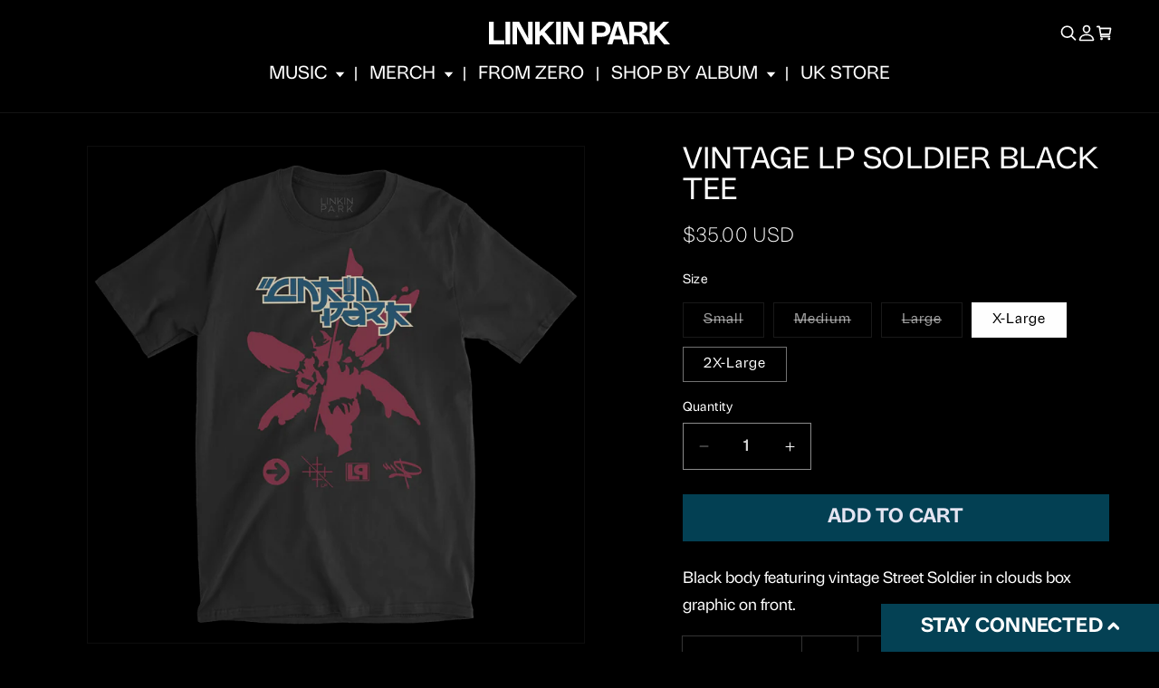

--- FILE ---
content_type: text/css
request_url: https://store.linkinpark.com/cdn/shop/t/57/assets/_lp.css?v=114632260738824531041757544420
body_size: 490
content:
*{text-rendering:geometricPrecision}main[role=main]{min-height:calc(100vh - var(--header-height) - var(--footer-height))}.page-width--full-width,.header.page-width,.footer .page-width{max-width:100%}a{color:currentColor}a:hover,a:focus{text-underline-offset:2px}#locksmith-content{margin-inline:auto;max-width:calc(var(--page-width) / 2.75);height:100%;display:grid;align-content:center;text-align:center}#locksmith-content .btn-group{display:flex;flex-wrap:wrap;justify-content:center;gap:1rem}.header__heading-logo-wrapper,.header__heading-logo-wrapper svg{color:var(--svg-logo-color);fill:var(--svg-logo-color)}.header__heading-logo-wrapper svg{width:100%;max-width:var(--svg-logo-max-width);height:auto}.header__icons{gap:.75rem}.header__icon{width:1.8rem;height:1.8rem}.header__icon .icon{width:2.3rem;height:2.3rem}.header__icon--cart .icon{width:2.2rem;height:2.2rem}.header__icon:hover,.header__icon:focus{color:var(--brand-secondary-color-two)}.modal__close-button .icon{width:3.7rem;height:3.7rem}.header__inline-menu .icon-caret{width:1.2rem;height:1.2rem;top:calc(50% - .6rem)}.header__inline-menu .list-menu li{display:flex;align-items:center}.header__inline-menu .list-menu li:after{content:"|";margin-inline:1rem}.header__inline-menu .list-menu li .header__submenu li:after,.header__inline-menu .list-menu li:last-child:after{content:"";margin-inline:0}.header__inline-menu .header__menu-item{font-size:1.81818rem}.header__active-menu-item,.header__inline-menu .header__menu-item:hover,.header__inline-menu .header__menu-item:focus,.header__menu-item:hover span{color:var(--brand-secondary-color-two);text-decoration:none!important}.cart-count-bubble{font-size:0;width:.8rem;height:.8rem;top:-5px;right:-8px;left:initial;background-color:var(--brand-secondary-color-two);transition:scale .35s ease-in-out}.header__icon--cart:hover .cart-count-bubble,.header__icon--cart:focus .cart-count-bubble{scale:1.2}.card__inner{border:1px solid #2A2A2A!important}.card__information{display:grid;align-content:space-between}.card__information .price{font-size:18px;letter-spacing:.18px;font-weight:300}.card__information .card__heading{font-size:22px;letter-spacing:.175px;line-height:27px;font-weight:400}.badge{clip-path:polygon(10% 0,100% 0%,90% 100%,0% 100%)!important;padding:.5rem 3rem .6rem!important;text-transform:uppercase;border:0}.product .product__title h1{font-size:3rem;letter-spacing:.32px}.product .price{font-size:2rem;font-weight:100;letter-spacing:.2px}.cart-item__name{font-size:1.35rem}.cart-item__price-wrapper .price{font-weight:100;font-size:1.34rem}.button,.customer button{font-weight:700;font-size:2rem;text-transform:var(--font-heading-transform);background-color:var(--brand-secondary-color-one);color:var(--brand-color-six);letter-spacing:.2px}.product-form__submit{background-color:var(--brand-secondary-color-one);color:var(--brand-color-six)}.button:after,.customer button:after,.product-form__submit:after{box-shadow:0 0 0 calc(var(--buttons-border-width) + var(--border-offset)) rgba(var(--color-button-text),var(--border-opacity)),0 0 0 var(--buttons-border-width) rgba(var(--brand-secondary-color-one-rgb) / var(--alpha-button-background))}.footer .footer__content-top{padding-bottom:0}.footer .footer__content-bottom{padding-top:0;border-top:0}.footer__copyright{text-transform:uppercase}@media (max-width:989px){.footer{padding-bottom:68px!important}.footer__copyright{display:grid;margin-top:0!important}}@media (min-width: 990px){.footer .footer__content-bottom-wrapper--center,.footer .footer-block--newsletter{justify-content:flex-start}.footer__copyright{display:flex;gap:2rem;margin-top:1rem!important}.copyright__content{align-self:flex-end}}
/*# sourceMappingURL=/cdn/shop/t/57/assets/_lp.css.map?v=114632260738824531041757544420 */


--- FILE ---
content_type: text/css
request_url: https://store.linkinpark.com/cdn/shop/t/57/assets/_newsletter-overlay.css?v=151978895021205080221757544420
body_size: 267
content:
.section-newsletter-overlay{width:100%;max-width:520px;position:fixed;bottom:0;left:50%;transform:translate(-50%);right:0}.newsletter-overlay-wrapper{visibility:hidden;height:0;position:relative}.newsletter-overlay-wrapper:before{content:"";position:absolute;top:0;right:0;bottom:0;left:0;background-image:url(connect-bg.png);background-position:top;background-size:cover;z-index:0;filter:grayscale(.7)}.section-newsletter-overlay.active .newsletter-overlay-wrapper{visibility:visible;height:auto}.section-newsletter-overlay .stay-connected{padding:.7rem 4rem;display:inline-block;cursor:pointer;position:relative;left:50%;transform:translate(-50%);text-transform:uppercase;font-weight:700;font-size:2rem;letter-spacing:.2px;text-align:center}.section-newsletter-overlay .stay-connected .icon-caret{width:1.2rem;height:1.2rem;transform:rotate(180deg)}.section-newsletter-overlay.active .stay-connected{width:100%;left:0;transform:translate(0)!important}.section-newsletter-overlay.active .stay-connected .icon-caret{transform:rotate(0)}.section-newsletter-overlay .newsletter-form__button:not(:focus-visible):not(.focused),.section-newsletter-overlay .newsletter-form__button{width:auto;padding-inline:2rem;background-color:rgba(var(--color-foreground),1);color:rgba(var(--color-background),1);text-transform:uppercase;font-size:2rem;letter-spacing:.2px}.section-newsletter-overlay .newsletter-form__button:hover,.section-newsletter-overlay .newsletter-form__button:focus{background-color:rgba(var(--color-foreground),.8)}.legal-notice{padding-top:1rem;font-size:1.14rem;text-align:center}.newsletter-checkbox{min-width:14px;min-height:14px}@media (min-width: 750px){.section-newsletter-overlay .newsletter-form__field-wrapper,.section-newsletter-overlay .newsletter-form{max-width:40rem}}@media (min-width: 990px){.section-newsletter-overlay{--_link-width: calc(var(--stay-connected-width) * -1);--_link-height: calc(var(--stay-connected-height) * -1);bottom:var(--_link-height);left:100%;transform:translate(-100%)}.section-newsletter-overlay .newsletter-form__field-wrapper,.section-newsletter-overlay .newsletter-form{max-width:50rem}.section-newsletter-overlay .stay-connected{--_link-width: calc(var(--stay-connected-width) * -1);--_link-height: calc(var(--stay-connected-height) * -1);left:100%;transform:translate(var(--_link-width),var(--_link-height))}.section-newsletter-overlay.active{bottom:0}.section-newsletter-overlay.active .stay-connected{--_link-width: calc(var(--stay-connected-width) * -1);--_link-height: calc(var(--stay-connected-height) * -1);position:relative;top:0;transform:translate(var(--_link-width))}}.section-newsletter-overlay .js-cm-form{position:relative;z-index:10;display:grid;gap:1rem}.section-newsletter-overlay .js-cm-form div[class^=newsletter-] p{margin:0;font-size:.875rem;line-height:1.75}.section-newsletter-overlay div[class*=-flex]{display:flex;align-items:flex-start}.section-newsletter-overlay .js-cm-form .newsletter-flex{border:1px solid rgba(var(--color-background),1);background-color:rgba(var(--color-background),1);outline:0px solid rgb(var(--brand-color-one-rgb) / 0)}.section-newsletter-overlay .js-cm-form .newsletter-flex:focus-within{outline:1px solid rgba(var(--color-foreground),1);-webkit-box-shadow:0px 0px 5px 0px rgba(255,255,255,1);-moz-box-shadow:0px 0px 5px 0px rgba(255,255,255,1);box-shadow:0 0 5px #fff}.section-newsletter-overlay .js-cm-form .newsletter-flex .js-cm-email-input{width:100%;-webkit-appearance:none;appearance:none;background-color:rgb(var(--brand-color-one-rgb) / 1);border:0}.section-newsletter-overlay .js-cm-form .newsletter-flex .js-cm-email-input:focus,.section-newsletter-overlay .js-cm-form .newsletter-flex .js-cm-email-input:focus-within{-webkit-appearance:none!important;appearance:none!important;box-shadow:none!important;border:0!important;outline:none!important}.section-newsletter-overlay .js-cm-form .newsletter-flex .newsletter-button,.section-newsletter-overlay .js-cm-form .newsletter-flex .js-cm-email-input{height:44px;padding-inline:1.4rem}.section-newsletter-overlay .js-cm-form .newsletter-flex .js-cm-email-input{color:rgba(var(--color-foreground),1)}.section-newsletter-overlay .js-cm-form .newsletter-flex .newsletter-button{border:0;background-color:rgba(var(--color-background),1);color:rgba(var(--color-foreground),1);cursor:pointer;text-transform:uppercase;font-size:2rem;letter-spacing:.2px;font-weight:700}.section-newsletter-overlay .js-cm-form .newsletter-flex .newsletter-button:hover{background-color:rgba(var(--color-background),.4);color:rgba(var(--color-foreground),.75)}.newsletter-community{text-align:center}.newsletter-community--image{position:relative;z-index:10;width:72%;max-width:300px;margin:0 auto}.newsletter-community--image:hover,a:hover .newsletter-community--image,a:focus .newsletter-community--image{outline:1px solid var(--brand-color-six);outline-offset:2px}.newsletter-hr{margin-block:3rem;width:40%;margin-inline:auto;position:relative;border-top:1px solid var(--brand-color-three);!important}
/*# sourceMappingURL=/cdn/shop/t/57/assets/_newsletter-overlay.css.map?v=151978895021205080221757544420 */


--- FILE ---
content_type: text/javascript
request_url: https://limits.minmaxify.com/linkin-park-store.myshopify.com?v=139c&r=20260115013237
body_size: 12943
content:
!function(t){if(!t.minMaxify&&-1==location.href.indexOf("checkout.shopify")){var e=t.minMaxifyContext||{},a=t.minMaxify={shop:"linkin-park-store.myshopify.com",cart:null,cartLoadTryCount:0,customer:e.customer,feedback:function(t){if(!(i.search(/\/(account|password|checkouts|cache|blogs|pages|\d+\/)/)>=0)){var e=new XMLHttpRequest;e.open("POST","https://app.minmaxify.com/report"),e.send(location.protocol+"//"+a.shop+i+"\n"+t)}},guarded:function(t,e){return function(){try{var i=e&&e.apply(this,arguments),r=t.apply(this,arguments);return e?r||i:r}catch(t){console.error(t);var o=t.toString();-1==o.indexOf("Maximum call stack")&&a.feedback("ex\n"+(t.stack||"")+"\n"+o)}}}},i=t.location.pathname;a.guarded((function(){var e,r,o,n,s,u=t.jQuery,m=t.document,d={btnCheckout:"[name=checkout],[href='/checkout'],[type=submit][value=Checkout],[onclick='window.location\\=\\'\\/checkout\\''],form[action='/checkout'] [type=submit],.checkout_button,form[action='/cart'] [type=submit].button-cart-custom,.btn-checkout,.checkout-btn,.button-checkout,.rebuy-cart__checkout-button,.gokwik-checkout,.tdf_btn_ck",lblCheckout:"[name=checkout],.checkout_button_label",btnCartQtyAdjust:".cart-item-decrease,.cart-item-increase,.js--qty-adjuster,.js-qty__adjust,.minmaxify-quantity-button,.numberUpDown > *,.cart-item button.adjust,.cart-wrapper .quantity-selector__button,.cart .product-qty > .items,.cart__row [type=button],.cart-item-quantity button.adjust,.cart_items .js-change-quantity,.ajaxcart__qty-adjust,.cart-table-quantity button",divCheckout:".additional-checkout-buttons,.dynamic-checkout__content,.cart__additional_checkout,.additional_checkout_buttons,.paypal-button-context-iframe,.additional-checkout-button--apple-pay,.additional-checkout-button--google-pay",divDynaCheckout:"div.shopify-payment-button,.shopify-payment-button > div,#gokwik-buy-now",fldMin:"",fldQty:"input[name=quantity]",fldCartQty:"input[name^='updates['],.cart__qty-input,[data-cart-item-quantity]",btnCartDrawer:"a[href='/cart'],.js-drawer-open-right",btnUpdate:"[type=submit][name=update],.cart .btn-update"},l=0,c={name:""},h=2e4,p={NOT_VALID_MSG:"Order not valid",CART_UPDATE_MSG:"Cart needs to be updated",CART_AUTO_UPDATE:"Quantities have been changed, press OK to validate the cart.",CART_UPDATE_MSG2:"Remove the product and re-add with the correct quantity to proceed with checkout.",VERIFYING_MSG:"Verifying",VERIFYING_EXPANDED:"Please wait while we verify your cart.",PREVENT_CART_UPD_MSG:"\n\n"},f="/";function g(){return(new Date).getTime()}Object.assign;function y(t,e){try{setTimeout(t,e||0)}catch(a){e||t()}}function x(t){return t?"string"==typeof t?m.querySelectorAll(t):t.nodeType?[t]:t:[]}function b(t,e){var a,i=x(t);if(i&&e)for(a=0;a<i.length;++a)e(i[a]);return i}function v(t,e){var a=t&&m.querySelector(t);if(a)return e?"string"==typeof e?a[e]:e(a):a}function k(t,e){if(u)return u(t).trigger(e);b(t,(function(t){t[e]()}))}function P(t,e,a){try{if(u)return u(t).on(e,a)}catch(t){}b(t,(function(t){t.addEventListener(e,a)}))}function T(t,e){try{var a=m.createElement("template");a.innerHTML=t;var i=a.content.childNodes;if(i){if(!e)return i[0];for(;i.length;)e.appendChild(i[0]);return 1}}catch(t){console.error(t)}}function S(t){var e=t.target;try{return(e.closest||e.matches).bind(e)}catch(t){}}function M(){}a.showMessage=function(t){if(C())return(a.closePopup||M)(),!0;var e=z.messages||z.getMessages();if(++l,t&&(a.prevented=g()),!a.showPopup||!a.showPopup(e[0],e.slice(1))){for(var i="",r=0;r<e.length;++r)i+=e[r]+"\n";alert(i),o&&k(d.btnUpdate,"click")}return t&&(t.stopImmediatePropagation&&t.stopImmediatePropagation(),t.stopPropagation&&t.stopPropagation(),t.preventDefault&&t.preventDefault()),!1};var _="top: 0; left: 0; width: 100%; height: 100%; position: fixed;",F=".minmaxify-p-bg {"+_+" z-index: 2147483641; overflow: hidden; background: #0B0B0BCC; opacity: 0.2;} .minmaxify-p-bg.minmaxify-a {transition: opacity 0.15s ease-out; opacity: 1; display: block;} .minmaxify-p-wrap {"+_+' display: table; z-index: 2147483642; outline: none !important; pointer-events: none;} .minmaxify-p-wrap > div {display: table-cell; vertical-align: middle;} .minmaxify-dlg {padding:0px; margin:auto; border: 0px;} .minmaxify-dlg::backdrop {background:#0B0B0BBB;} .minmaxify-p {opacity: .5; color: black; background-color: white; padding: 18px; max-width: 500px; margin: 18px auto; width: calc(100% - 36px); pointer-events: auto; border: solid white 1px; overflow: auto; max-height: 95vh;} dialog > .minmaxify-p {margin:auto; width:100%;} .minmaxify-p.minmaxify-a {opacity: 1; transition: all 0.25s ease-in; border-width: 0px;} .minmaxify-ok {display: inline-block; padding: 8px 20px; margin: 0; line-height: 1.42; text-decoration: none; text-align: center; vertical-align: middle; white-space: nowrap; border: 1px solid transparent; border-radius: 2px; font-family: "Montserrat","Helvetica Neue",sans-serif; font-weight: 400;font-size: 14px;text-transform: uppercase;transition:background-color 0.2s ease-out;background-color: #528ec1; color: white; min-width: unset;} .minmaxify-ok:after {content: "OK";} .minmaxify-close {font-style: normal; font-size: 28px; font-family: monospace; overflow: visible; background: transparent; border: 0; appearance: none; display: block; outline: none; padding: 0px; box-shadow: none; margin: -10px -5px 0 0; opacity: .65;} .minmaxify-p button {user-select: none; cursor: pointer; float:right; width: unset;} .minmaxify-close:hover, .minmaxify-close:focus {opacity: 1;} .minmaxify-p ul {padding-left: 2rem; margin-bottom: 2rem;}';function E(t){if(p.locales){var e=(p.locales[a.locale]||{})[t];if(void 0!==e)return e}return p[t]}var G,I={messages:[E("VERIFYING_EXPANDED")],equalTo:function(t){return this===t}},z=I;function N(t){return e?e.getItemLimits(a,t):{}}function A(){return e}function C(){return z.isOk&&!o&&A()||"force"==z.isOk||r}function w(){location.pathname!=i&&(i=location.pathname);try{if(A()&&!r){!function(){var t=a.cart&&a.cart.items;if(!t)return;b(d.fldCartQty,(function(e){for(var a=0;a<t.length;++a){var i=t[a],r=e.dataset;if(i.key==r.lineId||e.id&&-1!=e.id.search(new RegExp("updates(_large)?_"+i.id,"i"))||(r.cartLine||r.index)==a+1){var o=N(i);o.min>1&&!o.combine&&(e.min=o.min),o.max&&(e.max=o.max),o.multiple&&!o.combine&&(e.step=o.multiple);break}}}))}(),b(d.divDynaCheckout,(function(t){t.style.display="none"}));var e=function(e){var a,r;if(!a){if(!r)try{r=decodeURIComponent(i||location.href||"")}catch(t){r=""}if(!((r=r.split("/")).length>2&&"products"==r[r.length-2]))return;a=r[r.length-1]}var o=(t.ShopifyAnalytics||{}).meta||{},n={handle:a,sku:""},s=o.product,u=o.selectedVariantId;if(!s){var m=v("#ProductJson-product-template");if(m)try{s=m._product||JSON.parse(m.dataset.product||m.textContent)}catch(t){}}if(s){n.product_description=s.description,n.product_type=s.type,n.vendor=s.vendor,n.price=s.price,n.product_title=s.title,n.product_id=s.id;var d=s.variants||[],l=d.length;if(u||1==l)for(var c=0;c<l;++c){var h=d[c];if(1==l||h.id==u){n.variant_title=h.public_title,n.sku=h.sku,n.grams=h.weight,n.price=h.price||s.price,n.variant_id=h.id,n.name=h.name,n.product_title||(n.product_title=h.name);break}}}return n}();if(e){var o=v(d.fldQty);!function(e,a){function i(t,e){if(arguments.length<2)return a.getAttribute(t);null==e?a.removeAttribute(t):a.setAttribute(t,e)}var r=e.max||void 0,o=e.multiple,n=e.min;if((t.minmaxifyDisplayProductLimit||M)(e),a){var s=i("mm-max"),u=i("mm-step"),m=i("mm-min"),d=parseInt(a.max),l=parseInt(a.step),c=parseInt(a.min);stockMax=parseInt(i("mm-stock-max")),val=parseInt(a.value),(n!=m||n>c)&&((m?val==m||val==c:!val||val<n)&&(a.value=n),!e.combine&&n>1?i("min",n):m&&i("min",1),i("mm-min",n)),isNaN(stockMax)&&!s&&(stockMax=parseInt(i("data-max-quantity")||i("max")),i("mm-stock-max",stockMax)),!isNaN(stockMax)&&r&&r>stockMax&&(r=stockMax),(r!=s||isNaN(d)||d>r)&&(r?i("max",r):s&&i("max",null),i("mm-max",r)),(o!=u||o>1&&l!=o)&&(e.combine?u&&i("step",null):i("step",o),i("mm-step",o))}}(N(e),o)}}}catch(t){console.error(t)}return D(),L(),!0}function D(t,e,a){b(d.lblCheckout,(function(i){var r=null===t?i.minMaxifySavedLabel:t;i.minMaxifySavedLabel||(i.minMaxifySavedLabel=i.value||(i.innerText||i.textContent||"").trim()),void 0!==r&&(i.value=r,i.textContent&&!i.childElementCount&&(i.textContent=r));var o=i.classList;o&&e&&o.add(e),o&&a&&o.remove(a)}))}function Z(t){"start"==t?(D(E("VERIFYING_MSG"),"btn--loading"),n||(n=g(),h&&y((function(){n&&g()-n>=h&&(R()&&a.feedback("sv"),z={isOk:"force"},Z("stop"))}),h))):"stop"==t?(D(z.isOk?null:E("NOT_VALID_MSG"),0,"btn--loading"),n=0,(a.popupShown||M)()&&y(a.showMessage)):"changed"==t&&D(E("CART_UPDATE_MSG")),L()}function L(){b(d.divCheckout,(function(t){var e=t.style;C()?t.mm_hidden&&(e.display=t.mm_hidden,t.mm_hidden=!1):"none"!=e.display&&(t.mm_hidden=e.display||"block",e.display="none")})),(t.minmaxifyDisplayCartLimits||M)(!r&&z,o)}function j(t){var e=S(t);if(e){if(e(d.btnCheckout))return a.showMessage(t);e(d.btnCartQtyAdjust)&&a.onChange(t)}}function O(i){null==a.cart&&(a.cart=(t.Shopify||{}).cart||null);var r=a.cart&&a.cart.item_count&&(i||!l&&R());(w()||r||i)&&(A()&&a.cart?(z=e.validateCart(a),Z("stop"),r&&(G&&!z.isOk&&!z.equalTo(G)&&m.body?a.showMessage():!l&&R()&&y(a.showMessage,100)),G=z):(z=I,Z("start"),a.cart||q()))}function R(){let t=i.length-5;return t<4&&i.indexOf("/cart")==t}function B(t,e,i,r){if(e&&"function"==typeof e.search&&4==t.readyState&&"blob"!=t.responseType){var n,s;try{if(200!=t.status)"POST"==i&&-1!=e.search(/\/cart(\/update|\/change|\/clear|\.js)/)&&(422==t.status?q():o&&(o=!1,O()));else{if("GET"==i&&-1!=e.search(/\/cart($|\.js|\.json|\?view=)/)&&-1==e.search(/\d\d\d/))return;var u=(n=t.response||t.responseText||"").indexOf&&n.indexOf("{")||0;-1!=e.search(/\/cart(\/update|\/change|\/clear|\.js)/)||"/cart"==e&&0==u?(-1!=e.indexOf("callback=")&&n.substring&&(n=n.substring(u,n.length-1)),s=a.handleCartUpdate(n,-1!=e.indexOf("cart.js")?"get":"update",r)):-1!=e.indexOf("/cart/add")?s=a.handleCartUpdate(n,"add",r):"GET"!=i||R()&&"/cart"!=e||(O(),s=1)}}catch(t){if(!n||0==t.toString().indexOf("SyntaxError"))return;console.error(t),a.feedback("ex\n"+(t.stack||"")+"\n"+t.toString()+"\n"+e)}s&&J()}}function J(){for(var t=500;t<=2e3;t+=500)y(w,t)}function q(){var t=new XMLHttpRequest,e=f+"cart.js?_="+g();t.open("GET",e),t.mmUrl=null,t.onreadystatechange=function(){B(t,e)},t.send(),y((function(){null==a.cart&&a.cartLoadTryCount++<60&&q()}),5e3+500*a.cartLoadTryCount)}a.getLimitsFor=N,a.checkLimits=C,a.onChange=a.guarded((function(){Z("changed"),o=!0,z=R()&&v(d.btnUpdate)?{messages:[E("CART_AUTO_UPDATE")]}:{messages:[E("CART_UPDATE_MSG2")]},L()})),t.getLimits=O,t.mmIsEnabled=C,a.handleCartUpdate=function(t,e,i){"string"==typeof t&&(t=JSON.parse(t));var r="get"==e&&JSON.stringify(t);if("get"!=e||s!=r){if("update"==e)a.cart=t;else if("add"!=e){if(i&&!t.item_count&&a.cart)return;a.cart=t}else{var n=t.items||[t];t=a.cart;for(var u=0;u<n.length;++u){var m=n[u];t&&t.items||(t=a.cart={total_price:0,total_weight:0,items:[],item_count:0}),t.total_price+=m.line_price,t.total_weight+=m.grams*m.quantity,t.item_count+=m.quantity;for(var d=0;d<t.items.length;++d){var l=t.items[d];if(l.id==m.id){t.total_price-=l.line_price,t.total_weight-=l.grams*l.quantity,t.item_count-=l.quantity,t.items[d]=m,m=0;break}}m&&t.items.unshift(m)}t.items=t.items.filter((function(t){return t.quantity>0})),r=JSON.stringify(t)}return s=r,o=!1,O(!0),1}if(!z.isOk)return w(),1};var U,Q=t.XMLHttpRequest.prototype,K=Q.open,V=Q.send;function H(){u||(u=t.jQuery);var e=t.Shopify||{},i=e.shop||location.host;if(c=e.theme||c,r=!1,i==a.shop){var n;a.locale=e.locale,w(),function(t,e,i,r){b(t,(function(t){if(!t["mmBound_"+e]){t["mmBound_"+e]=!0;var o=t["on"+e];o&&r?t["on"+e]=a.guarded((function(t){!1!==i()?o.apply(this,arguments):t.preventDefault()})):P(t,e,a.guarded(i))}}))}(d.btnCartDrawer,"click",J),a.showPopup||T('<style type="text/css" minmaxify>'+F+"</style>",m.head)&&(a.showPopup=function(t,e){for(var i='<button title="Close (Esc)" type="button" class="minmaxify-close" aria-label="Close">&times;</button>'+t.replace(new RegExp("\n","g"),"<br/>")+"<ul>",r=0;r<e.length;++r){var o=e[r];o&&(i+="<li>"+o+"</li>")}i+='</ul><div><button class="minmaxify-ok"></button><div style="display:table;clear:both;"></div></div>';var s=v("div.minmaxify-p");if(s)s.innerHTML=i,n&&!n.open&&n.showModal();else{var u=m.body;(n=m.createElement("dialog")).showModal?(n.className="minmaxify-dlg",n.innerHTML="<div class='minmaxify-p minmaxify-a'>"+i+"</div>",u.appendChild(n),n.showModal(),P(n,"click",(function(t){var e=S(t);e&&!e(".minmaxify-p")&&a.closePopup()}))):(n=0,u.insertBefore(T("<div class='minmaxify-p-bg'></div>"),u.firstChild),u.insertBefore(T("<div class='minmaxify-p-wrap'><div><div role='dialog' aria-modal='true' aria-live='assertive' tabindex='1' class='minmaxify-p'>"+i+"</div></div></div>"),u.firstChild),y(b.bind(a,".minmaxify-p-bg, .minmaxify-p",(function(t){t.classList.add("minmaxify-a")}))))}return P(".minmaxify-ok","click",(function(){a.closePopup(1)})),P(".minmaxify-close, .minmaxify-p-bg","click",(function(){a.closePopup()})),1},a.closePopup=function(t){n?n.close():b(".minmaxify-p-wrap, .minmaxify-p-bg",(function(t){t.parentNode.removeChild(t)})),o&&t&&k(d.btnUpdate,"click")},a.popupShown=function(){return n?n.open:x("div.minmaxify-p").length},m.addEventListener("keyup",(function(t){27===t.keyCode&&a.closePopup()}))),W();var s=document.getElementsByTagName("script");for(let t=0;t<s.length;++t){var l=s[t];l.src&&-1!=l.src.indexOf("trekkie.storefront")&&!l.minMaxify&&(l.minMaxify=1,l.addEventListener("load",W))}}else r=!0}function W(){var e=t.trekkie||(t.ShopifyAnalytics||{}).lib||{},i=e.track;i&&!i.minMaxify&&(e.track=function(t){return"Viewed Product Variant"==t&&y(w),i.apply(this,arguments)},e.track.minMaxify=1,e.ready&&(e.ready=a.guarded(O,e.ready)));var r=t.subscribe;"function"!=typeof r||r.mm_quTracked||(r.mm_quTracked=1,r("quantity-update",a.guarded(w)))}a.initCartValidator=a.guarded((function(t){e||(e=t,r||O(!0))})),Q.open=function(t,e,a,i,r){return this.mmMethod=t,this.mmUrl=e,K.apply(this,arguments)},Q.send=function(t){var e=this;return e.addEventListener?e.addEventListener("readystatechange",(function(t){B(e,e.mmUrl,e.mmMethod)})):e.onreadystatechange=a.guarded((function(){B(e,e.mmUrl)}),e.onreadystatechange),V.apply(e,arguments)},(U=t.fetch)&&!U.minMaxify&&(t.fetch=function(t,e){var i,r=(e||t||{}).method||"GET";return i=U.apply(this,arguments),-1!=(t=((t||{}).url||t||"").toString()).search(/\/cart(\/|\.js)/)&&(i=i.then((function(e){try{var i=a.guarded((function(a){e.readyState=4,e.responseText=a,B(e,t,r,!0)}));e.ok?e.clone().text().then(i):i()}catch(t){}return e}))),i},t.fetch.minMaxify=1),["mousedown","touchstart","touchend","click"].forEach((function(e){t.addEventListener(e,a.guarded(j),{capture:!0,passive:!1})})),t.addEventListener("keydown",(function(t){var e=t.key,i=S(t);i&&i(d.fldCartQty)&&(e>=0&&e<=9||-1!=["Delete","Backspace"].indexOf(e))&&a.onChange(t)})),t.addEventListener("change",a.guarded((function(t){var e=S(t);e&&e(d.fldCartQty)&&a.onChange(t)}))),m.addEventListener("DOMContentLoaded",a.guarded((function(){H(),r||(R()&&y(O),(t.booster||t.BoosterApps)&&u&&u.fn.ajaxSuccess&&u(m).ajaxSuccess((function(t,e,a){a&&B(e,a.url,a.type)})))}))),H()}))()}}(window),function(){function t(t,e,a,i){this.cart=e||{},this.opt=t,this.customer=a,this.messages=[],this.locale=i&&i.toLowerCase()}t.prototype={recalculate:function(t){this.isOk=!0,this.messages=!t&&[],this.isApplicable()&&(this._calcWeights(),this.addMsg("INTRO_MSG"),this._doSubtotal(),this._doItems(),this._doQtyTotals(),this._doWeight())},getMessages:function(){return this.messages||this.recalculate(),this.messages},isApplicable:function(){var t=this.cart._subtotal=Number(this.cart.total_price||0)/100,e=this.opt.overridesubtotal;if(!(e>0&&t>e)){for(var a=0,i=this.cart.items||[],r=0;r<i.length;r++)a+=Number(i[r].quantity);return this.cart._totalQuantity=a,1}},addMsg:function(t,e){if(!this.messages)return;const a=this.opt.messages;var i=a[t];if(a.locales&&this.locale){var r=(a.locales[this.locale]||{})[t];void 0!==r&&(i=r)}i&&(i=this._fmtMsg(unescape(i),e)),this.messages.push(i)},equalTo:function(t){if(this.isOk!==t.isOk)return!1;var e=this.getMessages(),a=t.messages||t.getMessages&&t.getMessages()||[];if(e.length!=a.length)return!1;for(var i=0;i<e.length;++i)if(e[i]!==a[i])return!1;return!0},_calcWeights:function(){this.weightUnit=this.opt.weightUnit||"g";var t=e[this.weightUnit]||1,a=this.cart.items;if(a)for(var i=0;i<a.length;i++){var r=a[i];r._weight=Math.round(Number(r.grams||0)*t*r.quantity*100)/100}this.cart._totalWeight=Math.round(Number(this.cart.total_weight||0)*t*100)/100},_doSubtotal:function(){var t=this.cart._subtotal,e=this.opt.minorder,a=this.opt.maxorder;t<e&&(this.addMsg("MIN_SUBTOTAL_MSG"),this.isOk=!1),a>0&&t>a&&(this.addMsg("MAX_SUBTOTAL_MSG"),this.isOk=!1)},_doWeight:function(){var t=this.cart._totalWeight,e=this.opt.weightmin,a=this.opt.weightmax;t<e&&(this.addMsg("MIN_WEIGHT_MSG"),this.isOk=!1),a>0&&t>a&&(this.addMsg("MAX_WEIGHT_MSG"),this.isOk=!1)},checkGenericLimit:function(t,e,a){if(!(t.quantity<e.min&&(this.addGenericError("MIN",t,e,a),a)||e.max&&t.quantity>e.max&&(this.addGenericError("MAX",t,e,a),a)||e.multiple>1&&t.quantity%e.multiple>0&&(this.addGenericError("MULT",t,e,a),a))){var i=t.line_price/100;void 0!==e.minAmt&&i<e.minAmt&&(this.addGenericError("MIN_SUBTOTAL",t,e,a),a)||e.maxAmt&&i>e.maxAmt&&this.addGenericError("MAX_SUBTOTAL",t,e,a)}},addGenericError:function(t,e,a,i){var r={item:e};i?(t="PROD_"+t+"_MSG",r.itemLimit=a,r.refItem=i):(t="GROUP_"+t+"_MSG",r.groupLimit=a),this.addMsg(t,r),this.isOk=!1},_buildLimitMaps:function(){var t=this.opt,e=t.items||[];t.bySKU={},t.byId={},t.byHandle={};for(var a=0;a<e.length;++a){var i=e[a];i.sku?t.bySKU[i.sku]=i:(i.h&&(t.byHandle[i.h]=i),i.id&&(t.byId[i.id]=i))}},_doItems:function(){var t,e=this.cart.items||[],a={},i={},r=this.opt;r.byHandle||this._buildLimitMaps(),(r.itemmin||r.itemmax||r.itemmult)&&(t={min:r.itemmin,max:r.itemmax,multiple:r.itemmult});for(var o=0;o<e.length;o++){var n=e[o],s=this.getCartItemKey(n),u=a[s],m=i[n.handle];u?(u.quantity+=n.quantity,u.line_price+=n.line_price,u._weight+=n._weight):u=a[s]={ref:n,quantity:n.quantity,line_price:n.line_price,grams:n.grams,_weight:n._weight,limit:this._getIndividualItemLimit(n)},m?(m.quantity+=n.quantity,m.line_price+=n.line_price,m._weight+=n._weight):m=i[n.handle]={ref:n,quantity:n.quantity,line_price:n.line_price,grams:n.grams,_weight:n._weight},m.limit&&m.limit.combine||(m.limit=u.limit)}for(var d in a){if(n=a[d])((l=n.limit||n.limitRule)?!l.combine:t)&&this.checkGenericLimit(n,l||t,n.ref)}for(var d in i){var l;if(n=i[d])(l=n.limit||n.limitRule)&&l.combine&&this.checkGenericLimit(n,l,n.ref)}},getCartItemKey:function(t){var e=t.handle;return e+=t.sku||t.variant_id},getCartItemIds:function(t){var e={handle:t.handle||"",product_id:t.product_id,sku:t.sku},a=e.handle.indexOf(" ");return a>0&&(e.sku=e.handle.substring(a+1),e.handle=e.handle.substring(0,a)),e},_getIndividualItemLimit:function(t){var e=this.opt,a=this.getCartItemIds(t);return e.bySKU[a.sku]||e.byId[a.product_id]||e.byHandle[a.handle]},getItemLimit:function(t){var e=this.opt;if(!e)return{};void 0===e.byHandle&&this._buildLimitMaps();var a=this._getIndividualItemLimit(t);return a||(a={min:e.itemmin,max:e.itemmax,multiple:e.itemmult}),a},calcItemLimit:function(t){var e=this.getItemLimit(t);(e={max:e.max||0,multiple:e.multiple||1,min:e.min,combine:e.combine}).min||(e.min=e.multiple);var a=this.opt.maxtotalitems||0;return(!e.max||a&&a<e.max)&&(e.max=a),e},_doQtyTotals:function(){var t=this.opt.maxtotalitems,e=this.opt.mintotalitems,a=this.opt.multtotalitems,i=this.cart._totalQuantity;0!=t&&i>t&&(this.addMsg("TOTAL_ITEMS_MAX_MSG"),this.isOk=!1),i<e&&(this.addMsg("TOTAL_ITEMS_MIN_MSG"),this.isOk=!1),a>1&&i%a>0&&(this.addMsg("TOTAL_ITEMS_MULT_MSG"),this.isOk=!1)},_fmtMsg:function(t,e){var a,i,r,o=this;return t.replace(/\{\{\s*(.*?)\s*\}\}/g,(function(t,n){try{a||(a=o._getContextMsgVariables(e)||{});var s=a[n];return void 0!==s?s:i||(i=a,o._setGeneralMsgVariables(i),void 0===(s=i[n]))?(r||(r=o._makeEvalFunc(a)),r(n)):s}catch(t){return'"'+t.message+'"'}}))},formatMoney:function(t){var e=this.opt.moneyFormat;if(void 0!==e){try{t=t.toLocaleString()}catch(t){}e&&(t=e.replace(/{{\s*amount[a-z_]*\s*}}/,t))}return t},_getContextMsgVariables(t){if(t){var e,a;if(t.itemLimit){var i=t.item,r=t.refItem||i,o=t.itemLimit;e={item:r,ProductQuantity:i.quantity,ProductName:o.combine&&unescape(r.product_title||o.name)||r.title,GroupTitle:o.title,ProductMinQuantity:o.min,ProductMaxQuantity:o.max,ProductQuantityMultiple:o.multiple},a=[["ProductAmount",Number(i.line_price)/100],["ProductMinAmount",o.minAmt],["ProductMaxAmount",o.maxAmt]]}if(t.groupLimit){i=t.item,r=t.refItem||i,o=t.groupLimit;e={item:r,GroupQuantity:i.quantity,GroupTitle:o.title,GroupMinQuantity:o.min,GroupMaxQuantity:o.max,GroupQuantityMultiple:o.multiple},a=[["GroupAmount",Number(i.line_price)/100],["GroupMinAmount",o.minAmt],["GroupMaxAmount",o.maxAmt]]}if(e){for(var n=0;n<a.length;n++){const t=a[n];isNaN(t[1])||Object.defineProperty(e,t[0],{get:this.formatMoney.bind(this,t[1])})}return e}}},_setGeneralMsgVariables:function(t){var e=this.cart,a=this.opt;t.CartWeight=e._totalWeight,t.CartMinWeight=a.weightmin,t.CartMaxWeight=a.weightmax,t.WeightUnit=this.weightUnit,t.CartQuantity=e._totalQuantity,t.CartMinQuantity=a.mintotalitems,t.CartMaxQuantity=a.maxtotalitems,t.CartQuantityMultiple=a.multtotalitems;for(var i=[["CartAmount",e._subtotal],["CartMinAmount",a.minorder],["CartMaxAmount",a.maxorder]],r=0;r<i.length;r++){const e=i[r];isNaN(e[1])||Object.defineProperty(t,e[0],{get:this.formatMoney.bind(this,e[1])})}},_makeEvalFunc:function(t){return new Function("_expr","with(this) return eval(_expr)").bind(t)}};var e={g:1,kg:.001,lb:.00220462,oz:.03527396},a={messages:{INTRO_MSG:"Sorry! You cannot place this order, conditions must be met:\n",PROD_MIN_MSG:"{{ProductName}}: Must have at least {{ProductMinQuantity}} of this item.",PROD_MAX_MSG:"You can only purchase a maximum of {{ProductMaxQuantity}} units of {{ProductName}}.",PROD_MULT_MSG:"{{ProductName}}: Quantity must be a multiple of {{ProductQuantityMultiple}}."},items:[{id:9101840711911,h:"2025-tour-dates-city-specific-poster-bundle",name:"2025 Tour City Specific Poster Bundle (55 Dates)",max:1},{id:9360506683623,h:"brooklyn-projects-x-linkin-park-concept-1-signed-skate-deck",name:"Brooklyn Projects x Linkin Park Concept 1 SIGNED Skate Deck",max:1},{id:9360506716391,h:"brooklyn-projects-x-linkin-park-concept-2-signed-skate-deck",name:"Brooklyn Projects x Linkin Park Concept 2 SIGNED Skate Deck",max:1},{id:9360506749159,h:"brooklyn-projects-x-linkin-park-concept-3-signed-skate-deck",name:"Brooklyn Projects x Linkin Park Concept 3 SIGNED Skate Deck",max:1},{id:9054559633639,h:"from-zero-bogota-enamel-pin",name:"From Zero Bogota Enamel Pin",max:1},{id:9069364740327,h:"from-zero-dallas-lapel-pin",name:"From Zero Dallas Enamel Pin",max:1},{id:9015199564007,h:"from-zero-nyc-enamel-pin",name:"From Zero New York City Enamel Pin",max:1},{id:9051551465703,h:"from-zero-paris-lapel-pin",name:"From Zero Paris Lapel Pin",max:1},{id:9008811966695,h:"from-zero-poster",name:"From Zero Poster",max:1},{id:9202166989031,h:"fz-2025-tour-arnhem-signed-poster-june-26-drew-merritt",name:"FZ 2025 Tour Arnhem SIGNED Poster (June 26th) - Drew Merritt",max:1},{id:9160823111911,h:"fz-2025-tour-austin-poster-april-26th-jon-burgerman",name:"FZ 2025 Tour Austin Poster (April 26th) - Jon Burgerman",max:1},{id:9160823144679,h:"fz-2025-tour-austin-signed-poster-april-26th-jon-burgerman",name:"FZ 2025 Tour Austin SIGNED Poster (April 26th) - Jon Burgerman",max:1},{id:9160823308519,h:"fz-2025-tour-baltimore-poster-may-3rd-tim-conlon",name:"FZ 2025 Tour Baltimore Poster (May 3rd) - Tim Conlon",max:1},{id:9160823374055,h:"fz-2025-tour-baltimore-signed-poster-may-3rd-tim-conlon",name:"FZ 2025 Tour Baltimore SIGNED Poster (May 3rd) - Tim Conlon",max:1},{id:9212880453863,h:"fz-2025-tour-berlin-signed-poster-june-18-pj-richardson",name:"FZ 2025 Tour Berlin SIGNED Poster (June 18th) - PJ Richardson",max:1},{id:9202167185639,h:"fz-2025-tour-bern-signed-poster-june-20-ryo-laksamana",name:"FZ 2025 Tour Bern SIGNED Poster (June 20th) - Ryo Laksamana",max:1},{id:9365339668711,h:"fz-2025-tour-bogota-poster-oct-25th-greg-stefano-cardoselli",name:"FZ 2025 Tour Bogota Poster (Oct 25th) - Stefano Cardoselli",max:1},{id:9365339308263,h:"fz-2025-tour-bogota-signed-poster-oct-25th-stefano-cardoselli",name:"FZ 2025 Tour Bogota SIGNED Poster (Oct 25th) - Stefano Cardoselli",max:1},{id:9280767426791,h:"fz-2025-tour-boston-poster-august-1st-greg-lamarche",name:"FZ 2025 Tour Boston Poster (August 1st) - Greg Lamarche",max:1},{id:9280767361255,h:"fz-2025-tour-boston-poster-july-31st-jasper-wong",name:"FZ 2025 Tour Boston Poster (July 31st)  - Jasper Wong",max:1},{id:9280767459559,h:"fz-2025-tour-boston-signed-poster-august-1st-greg-lamarche",name:"FZ 2025 Tour Boston SIGNED Poster (August 1st) - Greg Lamarche",max:1},{id:9280767394023,h:"fz-2025-tour-boston-signed-poster-july-31st-jasper-wong",name:"FZ 2025 Tour Boston SIGNED Poster (July 31st) - Jasper Wong",max:1},{id:9365339963623,h:"fz-2025-tour-brasilia-poster-nov-11th-greg-craola-simkins-1",name:'FZ 2025 Tour Brasilia Poster (Nov 11th) - Greg "Craola" Simkins',max:1},{id:9365339209959,h:"fz-2025-tour-brasilia-signed-poster-nov-11th-greg-craolo-simkins",name:'FZ 2025 Tour Brasilia SIGNED Poster (Nov 11th) - Greg "Craola" Simkins',max:1},{id:9280767262951,h:"fz-2025-tour-brooklyn-poster-july-29th-lauren-ys",name:"FZ 2025 Tour Brooklyn Poster (July 29th) - Lauren YS",max:1},{id:9280767295719,h:"fz-2025-tour-brooklyn-signed-poster-july-29th-lauren-ys",name:"FZ 2025 Tour Brooklyn SIGNED Poster (July 29th) - Lauren YS",max:1},{id:9365339799783,h:"fz-2025-tour-buenos-aires-poster-oct-31st-claudia-gold-1",name:'FZ 2025 Tour Buenos Aires Poster (Oct 31st) - Claudia "Claw Money" Gold',max:1},{id:9365339341031,h:"fz-2025-tour-buenos-aires-signed-poster-oct-31st-claudia-gold",name:'FZ 2025 Tour Buenos Aires SIGNED Poster (Oct 31st) - Claudia "Claw Money" Gold',max:1},{id:9280767787239,h:"fz-2025-tour-chicago-poster-aug-11th-pose",name:"FZ 2025 Tour Chicago Poster (Aug 11th) - POSE",max:1},{id:9280767820007,h:"fz-2025-tour-chicago-signed-poster-aug-11th-pose",name:"FZ 2025 Tour Chicago SIGNED Poster (Aug 11th) - POSE",max:1},{id:9365339832551,h:"fz-2025-tour-curitiba-poster-nov-5th-bill-mcmullen",name:"FZ 2025 Tour Curitiba Poster (Nov 5th) - Bill McMullen",max:1},{id:9365339406567,h:"fz-2025-tour-curitiba-signed-poster-nov-5th-bill-mcmullen",name:"FZ 2025 Tour Curitiba SIGNED Poster (Nov 5th) - Bill McMullen",max:1},{id:9298781602023,h:"fz-2025-tour-denver-poster-sep-3rd-cryptik",name:"FZ 2025 Tour Denver Poster (Sep 3rd) - CRYPTIK",max:1},{id:9298781634791,h:"fz-2025-tour-denver-signed-poster-sep-3rd-cryptik",name:"FZ 2025 Tour Denver SIGNED Poster (Sep 3rd) - CRYPTIK",max:1},{id:9280767852775,h:"fz-2025-tour-detroit-poster-aug-14th-jahan",name:"FZ 2025 Tour Detroit Poster (Aug 14th) - Jahan",max:1},{id:9280767885543,h:"fz-2025-tour-detroit-signed-poster-aug-14th-jahan",name:"FZ 2025 Tour Detroit SIGNED Poster (Aug 14th) - Jahan",max:1},{id:9202167218407,h:"fz-2025-tour-dusseldorf-signed-poster-july-1-frank-maddocks",name:"FZ 2025 Tour Dusseldorf SIGNED Poster (July 1st) - Frank Maddocks",max:1},{id:9202167054567,h:"fz-2025-tour-frankfurt-signed-poster-july-8-eric-nakamura",name:"FZ 2025 Tour Frankfurt SIGNED Poster (July 8th) - Eric Nakamura",max:1},{id:9202167087335,h:"fz-2025-tour-frankfurt-signed-poster-july-9-fadnat",name:"FZ 2025 Tour Frankfurt SIGNED Poster (July 9th) - FADNAT",max:1},{id:9160823242983,h:"fz-2025-tour-grand-rapids-poster-may-1st-sofia-enriquez",name:"FZ 2025 Tour Grand Rapids Poster (May 1st) - Sofia Enriquez",max:1},{id:9160823275751,h:"fz-2025-tour-grand-rapids-signed-poster-may-1st-sofia-enriquez",name:"FZ 2025 Tour Grand Rapids SIGNED Poster (May 1st) - Sofia Enriquez",max:1},{id:9160823472359,h:"fz-2025-tour-greenville-poster-may-8th-katsuya-terada",name:"FZ 2025 Tour Greenville Poster (May 8th) - Katsuya Terada",max:1},{id:9160823505127,h:"fz-2025-tour-greenville-signed-poster-may-8th-katsuya-terada",name:"FZ 2025 Tour Greenville SIGNED Poster (May 8th) - Katsuya Terada",max:1},{id:9101270679783,h:"fz-2025-tour-guadalajara-poster-feb-3-gustavo-zermeno-jr",name:"FZ 2025 Tour Guadalajara Poster (Feb 3rd) - Gustavo Zermeno Jr.",max:1},{id:9101270745319,h:"fz-2025-tour-guadalajara-signed-poster-feb-3-gustavo-zermeno-jr",name:"FZ 2025 Tour Guadalajara SIGNED Poster (Feb 3rd) - Gustavo Zermeno Jr.",max:1},{id:9202166923495,h:"fz-2025-tour-hanover-signed-poster-june-16-pj-richardson",name:"FZ 2025 Tour Hanover SIGNED Poster (June 16th) - PJ Richardson",max:1},{id:9109321711847,h:"fz-tour-2025-jakarta-poster-feb16",name:"FZ 2025 Tour Jakarta Poster (Feb 16th) - Ryo Laksamana",max:1},{id:9109321744615,h:"fz-tour-2025-jakarta-signed-poster-feb16",name:"FZ 2025 Tour Jakarta SIGNED Poster (Feb 16th) - Ryo Laksamana",max:1},{id:9280768409831,h:"fz-2025-tour-kansas-city-poster-aug-31st",name:"FZ 2025 Tour Kansas City Poster (Aug 31st) -",max:1},{id:9280768442599,h:"fz-2025-tour-kansas-signed-city-poster-aug-31st",name:"FZ 2025 Tour Kansas SIGNED City Poster (Aug 31st) -",max:1},{id:9365339734247,h:"fz-2025-tour-lima-poster-oct-28th-tom-robb",name:"FZ 2025 Tour Lima Poster (Oct 28th) - Tom Robb",max:1},{id:9365339242727,h:"fz-2025-tour-lima-signed-poster-oct-28th-tom-robb",name:"FZ 2025 Tour Lima SIGNED Poster (Oct 28th) - Tom Robb",max:1},{id:9202167021799,h:"fz-2025-tour-london-signed-poster-june-28-paul-insect",name:"FZ 2025 Tour London SIGNED Poster (June 28th) - Paul Insect",max:1},{id:9298781733095,h:"fz-2025-tour-los-angeles-poster-sep-13th-og-slick",name:"FZ 2025 Tour Los Angeles Poster (Sep 13th) - OG SLICK",max:1},{id:9298781765863,h:"fz-2025-tour-los-angeles-signed-poster-sep-13th-og-slick",name:"FZ 2025 Tour Los Angeles SIGNED Poster (Sep 13th) - OG SLICK",max:1},{id:9101270581479,h:"fz-2025-tour-mexico-city-poster-jan-31-paul-flores",name:"FZ 2025 Tour Mexico City Poster (Jan 31st) - Paul Flores",max:1},{id:9365339701479,h:"fz-2025-tour-mexico-city-poster-nov-16th-cix",name:"FZ 2025 Tour Mexico City Poster (Nov 16th) - Cix",max:1},{id:9101270614247,h:"fz-2025-tour-mexico-city-signed-poster-jan-31-paul-flores",name:"FZ 2025 Tour Mexico City SIGNED Poster (Jan 31st) - Paul Flores",max:1},{id:9365339275495,h:"fz-2025-tour-mexico-city-signed-poster-nov-16th-cix",name:"FZ 2025 Tour Mexico City SIGNED Poster (Nov 16th) - Cix",max:1},{id:9202166956263,h:"fz-2025-tour-milan-signed-poster-june-24-urban-aztek",name:"FZ 2025 Tour Milan SIGNED Poster (June 24th) - Urban Aztek",max:1},{id:9280768278759,h:"fz-2025-tour-milwaukee-poster-aug-25th",name:"FZ 2025 Tour Milwaukee Poster (Aug 25th) - Albert Reyes",max:1},{id:9280768311527,h:"fz-2025-tour-milwaukee-signed-poster-aug-25th",name:"FZ 2025 Tour Milwaukee SIGNED Poster (Aug 25th) - Albert Reyes",max:1},{id:9280768344295,h:"fz-2025-tour-minneapolis-poster-aug-27th-alex-pardee",name:"FZ 2025 Tour Minneapolis Poster (Aug 27th) - Alex Pardee",max:1},{id:9280768377063,h:"fz-2025-tour-minneapolis-signed-poster-aug-27th-alex-pardee",name:"FZ 2025 Tour Minneapolis SIGNED Poster (Aug 27th) - Alex Pardee",max:1},{id:9101270778087,h:"fz-2025-tour-monterrey-poser-feb-5-ces",name:"FZ 2025 Tour Monterrey Poster (Feb 5th) - CES",max:1},{id:9101270810855,h:"fz-2025-tuor-monterrey-poster-feb-5-ces",name:"FZ 2025 Tour Monterrey SIGNED Poster (Feb 5th) - CES",max:1},{id:9280767590631,h:"fz-2025-tour-montreal-poster-aug-5th-drew-merritt",name:"FZ 2025 Tour Montreal Poster (Aug 5th) - Drew Merritt",max:1},{id:9280767656167,h:"fz-2025-tour-montreal-poster-aug-6th-huke",name:"FZ 2025 Tour Montreal Poster (Aug 6th) - HUKE",max:1},{id:9280767623399,h:"fz-2025-tour-montreal-signed-poster-aug-5th-drew-merritt",name:"FZ 2025 Tour Montreal SIGNED Poster (Aug 5th) - Drew Merritt",max:1},{id:9280767688935,h:"fz-2025-tour-montreal-signed-poster-aug-6th-huke",name:"FZ 2025 Tour Montreal SIGNED Poster (Aug 6th) - HUKE",max:1},{id:9280768082151,h:"fz-2025-tour-nashville-poster-aug-21st-ryo-laksamana",name:"FZ 2025 Tour Nashville Poster (Aug 21st) - Ryo Laksamana",max:1},{id:9280768114919,h:"fz-2025-tour-nashville-signed-poster-aug-21st-ryo-laksamana",name:"FZ 2025 Tour Nashville SIGNED Poster (Aug 21st) - Ryo Laksamana",max:1},{id:9280767525095,h:"fz-2025-tour-newark-poster-aug-3rd-richie-moon",name:"FZ 2025 Tour Newark Poster (Aug 3rd) - Richie Moon",max:1},{id:9280767557863,h:"fz-2025-tour-newark-signed-poster-aug-3rd-richie-moon",name:"FZ 2025 Tour Newark SIGNED Poster (Aug 3rd) - Richie Moon",max:1},{id:9280768213223,h:"fz-2025-tour-omaha-poster-aug-29th-koralie",name:"FZ 2025 Tour Omaha Poster (Aug 29th) - Koralie",max:1},{id:9280768245991,h:"fz-2025-tour-omaha-signed-poster-aug-29th-koralie",name:"FZ 2025 Tour Omaha SIGNED Poster (Aug 29th) - Koralie",max:1},{id:9202167152871,h:"fz-2025-tour-paris-signed-poster-july-11-pichiavo",name:"FZ 2025 Tour Paris SIGNED Poster (July 11th) - PichiAvo",max:1},{id:9280767918311,h:"fz-2025-tour-philadelphia-poster-aug-16th-stash",name:"FZ 2025 Tour Philadelphia Poster (Aug 16th) - STASH",max:1},{id:9280767951079,h:"fz-2025-tour-philadelphia-signed-poster-aug-16th-stash",name:"FZ 2025 Tour Philadelphia SIGNED Poster (Aug 16th) - STASH",max:1},{id:9298781667559,h:"fz-2025-tour-phoenix-poster-sep-6th-felicia-chiao",name:"FZ 2025 Tour Phoenix Poster (Sep 6th) - Felicia Chiao",max:1},{id:9298781700327,h:"fz-2025-tour-phoenix-signed-poster-sep-6th-felicia-chao",name:"FZ 2025 Tour Phoenix SIGNED Poster (Sep 6th) - Felicia Chiao",max:1},{id:9280767983847,h:"fz-2025-tour-pittsburgh-poster-aug-19th-pj-richardson",name:"FZ 2025 Tour Pittsburgh Poster (Aug 19th) - PJ Richardson",max:1},{id:9280768016615,h:"fz-2025-tour-pittsburgh-signed-poster-aug-19th-pj-richardson",name:"FZ 2025 Tour Pittsburgh SIGNED Poster (Aug 19th) - PJ Richardson",max:1},{id:9298781929703,h:"fz-2025-tour-portland-poster-sep-19th-askew-one",name:"FZ 2025 Tour Portland Poster (Sep 19th) - ASKEW ONE",max:1},{id:9298781962471,h:"fz-2025-tour-portland-signed-poster-sep-19th-askew-one",name:"FZ 2025 Tour Portland SIGNED Poster (Sep 19th) - ASKEW ONE",max:1},{id:9160823406823,h:"fz-2025-tour-raleigh-poster-may-6th-dabsmyla-dabsmyla",name:"FZ 2025 Tour Raleigh Poster (May 6th) - DABSMYLA",max:1,combine:1},{id:9160823439591,h:"fz-2025-tour-raleigh-signed-poster-may-6th-dabsmyla-dabsmyla",name:"FZ 2025 Tour Raleigh SIGNED Poster (May 6th) - DABSMYLA",max:1},{id:9298781864167,h:"fz-2025-tour-sacramento-poster-sep-17th-cecelia-perez",name:"FZ 2025 Tour Sacramento Poster (Sep 17th) - Cecelia Perez",max:1},{id:9298781896935,h:"fz-2025-tour-sacramento-signed-poster-sep-17th-cecelia-perez",name:"FZ 2025 Tour Sacramento SIGNED Poster (Sep 17th) - Cecelia Perez",max:1},{id:9109321548007,h:"fz-2025-tour-saitama-poster-feb-11",name:"FZ 2025 Tour Saitama Poster (Feb 11th) - Usugrow",max:1},{id:9109321646311,h:"fz-2025-tour-saitama-poster-feb-12",name:"FZ 2025 Tour Saitama Poster (Feb 12th) - Takashi Okizake",max:1},{id:9109321580775,h:"fz-2025-tour-saitama-signed-poster-feb-11",name:"FZ 2025 Tour Saitama SIGNED Poster (Feb 11th) - Usugrow",max:1},{id:9109321679079,h:"fz-2025-tour-saitama-signed-poster-feb-12",name:"FZ 2025 Tour Saitama SIGNED Poster (Feb 12th) - Takashi Okizake",max:1},{id:9298781798631,h:"fz-2025-tour-san-jose-poster-sep-15th-jonathan-wayshack",name:"FZ 2025 Tour San Jose Poster (Sep 15th) - Jonathan Wayshack",max:1},{id:9298781831399,h:"fz-2025-tour-san-jose-signed-poster-sep-15th-jonathan-wayshack",name:"FZ 2025 Tour San Jose SIGNED Poster (Sep 15th) - Jonathan Wayshack",max:1},{id:9365339898087,h:"fz-2025-tour-santiago-poster-nov-2nd-greg-simkins",name:'FZ 2025 Tour Santiago Poster (Nov 2nd) - Greg "Craola" Simkins',max:1},{id:9365339373799,h:"fz-2025-tour-santiago-signed-poster-nov-2nd-greg-simkins",name:'FZ 2025 Tour Santiago SIGNED Poster (Nov 2nd) - Greg "Craola" Simkins',max:1},{id:9365339930855,h:"fz-2025-tour-sao-paulo-poster-nov-8th-rostarr-1",name:"FZ 2025 Tour Sao Paulo Poster (Nov 8th) - ROSTARR",max:1},{id:9369603375335,h:"fz-2025-tour-soa-paulo-poster-2-nov-8th-cranio",name:"FZ 2025 Tour Sao Paulo Poster #2 (Nov 8th) - Cranio",max:1},{id:9365339439335,h:"fz-2025-tour-sao-paulo-signed-poster-nov-8th-rostarr",name:"FZ 2025 Tour Sao Paulo SIGNED Poster (Nov 8th) - ROSTARR",max:1},{id:9369603342567,h:"fz-2025-tour-soa-paulo-signed-poster-2-nov-8th-cranio",name:"FZ 2025 Tour Sao Paulo SIGNED Poster #2 (Nov 8th) - Cranio",max:1},{id:9298782159079,h:"fz-2025-tour-seattle-poster-sep-24th-james-jean",name:"FZ 2025 Tour Seattle Poster (Sep 24th) - James Jean",max:1},{id:9298782191847,h:"fz-2025-tour-seattle-signed-poster-sep-24th-james-jean",name:"FZ 2025 Tour Seattle SIGNED Poster (Sep 24th)  - James Jean",max:1},{id:9280768147687,h:"fz-2025-tour-st-louis-poster-aug-23rd-pj-richardson",name:"FZ 2025 Tour St. Louis Poster (Aug 23rd) - PJ Richardson",max:1},{id:9280768180455,h:"fz-2025-tour-st-louis-signed-poster-aug-23rd-pj-richardson",name:"FZ 2025 Tour St. Louis SIGNED Poster (Aug 23rd) - PJ Richardson",max:1},{id:9280767721703,h:"fz-2025-tour-toronto-poster-aug-8th-stefano-cardoselli",name:"FZ 2025 Tour Toronto Poster (Aug 8th) - Stefano Cardoselli",max:1},{id:9280767754471,h:"fz-2025-tour-toronto-signed-poster-aug-8th-stefano-cardoselli",name:"FZ 2025 Tour Toronto SIGNED Poster (Aug 8th) - Stefano Cardoselli",max:1},{id:9160823177447,h:"fz-2025-tour-tulsa-poster-april-28th-mike-giant",name:"FZ 2025 Tour Tulsa Poster (April 28th) - Mike Giant",max:1},{id:9160823210215,h:"fz-2025-tour-tulsa-signed-poster-april-28th-mike-giant",name:"FZ 2025 Tour Tulsa SIGNED Poster (April 28th) - Mike Giant",max:1},{id:9298782060775,h:"fz-2025-tour-vancouver-poster-sep-21st-stefano-cardoselli",name:"FZ 2025 Tour Vancouver Poster (Sep 21st) - Stefano Cardoselli",max:1},{id:9298782028007,h:"fz-2025-tour-vancouver-signed-poster-sep-21st-stefano-cardoselli",name:"FZ 2025 Tour Vancouver SIGNED Poster (Sep 21st) - Stefano Cardoselli",max:1},{id:8801272594663,h:"limited-edition-friendly-fire-qwerty-10-glass-clear-vinyl",name:'Limited Edition Friendly Fire / Qwerty 10" Glass Clear Vinyl',max:1},{id:9008811999463,h:"lp-stage-black-pin",name:"LP Stage Black Pin",max:1},{id:9005921730791,h:"lpu-2024-2025-membership-bundle",name:"LPU 2024-2025 Member Bundle",max:1},{id:9335155818727,h:"lpu-2025-2026-member-bundle",name:"LPU 2025-2026 Member Bundle",max:1},{id:8355949543655,h:"lpu-distortion-tee",name:"LPU Distortion Tee",max:1,combine:1},{id:9008810492135,h:"lpu-premium-zine",name:"LPU LIMITED EDITION PREMIUM ZINE (SHIPS IN 2025)",max:1},{id:9006859518183,h:"ms-mv-painting-poster",name:"MS TEM Limited Edition Art Print",max:1},{h:"reanimation-robot-funko-pop-album",id:7539972767975,max:5,name:"Reanimation Funko Pop! Album"},{id:9424723902695,h:"fz-2025-tour-sakhir-poster-jan-20th-deyaa-rambo",name:"FZ 2026 Tour Abu Dhabi Poster (Jan 20th) - Deyaa Rambo",max:1},{id:9424724066535,h:"fz-2025-tour-abu-dhabi-signed-poster-jan-20th-deyaa-rambo",name:"FZ 2026 Tour Abu Dhabi SIGNED Poster (Jan 20th) - Deyaa Rambo",max:1},{id:9424723837159,h:"fz-2025-tour-bengaluru-jan-23rd-karen-singh",name:"FZ 2026 Tour Bengaluru Poster (Jan 23rd) - Karan Singh",max:1},{id:9424724000999,h:"fz-2025-tour-bengaluru-signed-poster-jan-23rd-karen-singh",name:"FZ 2026 Tour Bengaluru SIGNED Poster (Jan 23rd) - Karan Singh",max:1},{id:9424723869927,h:"fz-2025-tour-sakhir-poster-jan-18th-deyaa-rambo",name:"FZ 2026 Tour Sakhir Poster (Jan 18th) - Deyaa Rambo",max:1},{id:9424724033767,h:"fz-2025-tour-sakhir-signed-poster-jan-18th-deyaa-rambo",name:"FZ 2026 Tour Sakhir SIGNED Poster (Jan 18th) - Deyaa Rambo",max:1}],groups:[],rules:[],moneyFormat:"${{amount}}",weightUnit:"lb",customerTagOp:"contains"},i={apiVer:[1,1],validateCart:function(t){var e=this.instantiate(t);return e.recalculate(),e},getItemLimits:function(t,e){var a=this.instantiate(t);return a.isApplicable()?a.calcItemLimit(e):{min:1}},instantiate:function(e){return new t(a,e.cart,e.customer,e.locale)}};minMaxify.initCartValidator(i)}();

--- FILE ---
content_type: text/plain; charset=utf-8
request_url: https://d-ipv6.mmapiws.com/ant_squire
body_size: 153
content:
linkinpark.com;019bdf8f-be35-73d7-9fab-c24843ac5723:5eb73dfb61efc18028feb5b1c7e5939dfc8b1103